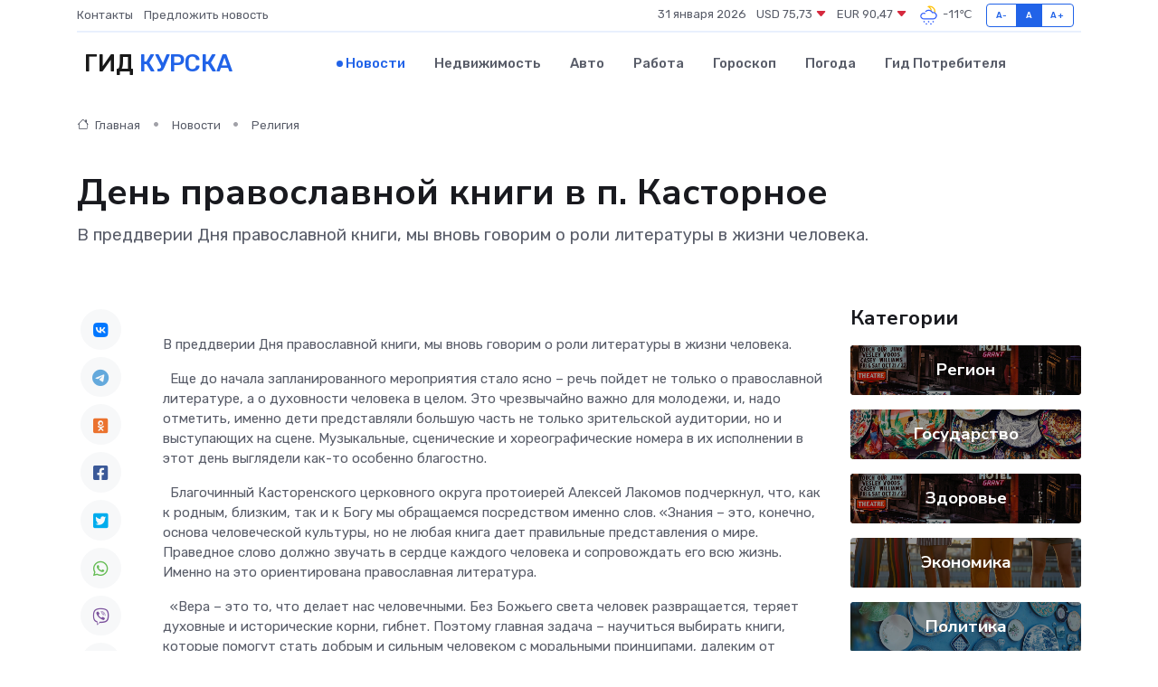

--- FILE ---
content_type: text/html; charset=utf-8
request_url: https://www.google.com/recaptcha/api2/aframe
body_size: 268
content:
<!DOCTYPE HTML><html><head><meta http-equiv="content-type" content="text/html; charset=UTF-8"></head><body><script nonce="KfgsF6-8PfW59SxYP6S3Rg">/** Anti-fraud and anti-abuse applications only. See google.com/recaptcha */ try{var clients={'sodar':'https://pagead2.googlesyndication.com/pagead/sodar?'};window.addEventListener("message",function(a){try{if(a.source===window.parent){var b=JSON.parse(a.data);var c=clients[b['id']];if(c){var d=document.createElement('img');d.src=c+b['params']+'&rc='+(localStorage.getItem("rc::a")?sessionStorage.getItem("rc::b"):"");window.document.body.appendChild(d);sessionStorage.setItem("rc::e",parseInt(sessionStorage.getItem("rc::e")||0)+1);localStorage.setItem("rc::h",'1769815594516');}}}catch(b){}});window.parent.postMessage("_grecaptcha_ready", "*");}catch(b){}</script></body></html>